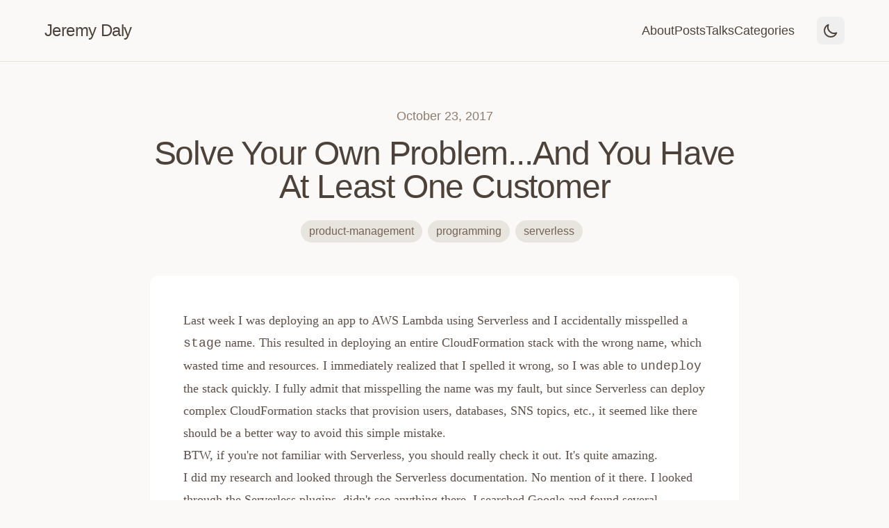

--- FILE ---
content_type: text/html
request_url: https://jeremydaly.com/solve-problem-least-one-customer/
body_size: 4206
content:
<!doctype html>
<html lang="en" dir="ltr">
  <head>
    <!-- Google tag (gtag.js) -->
    <script async src="https://www.googletagmanager.com/gtag/js?id=G-9YGGW3C8YT"></script>
    <script>
      window.dataLayer = window.dataLayer || [];
      function gtag() { dataLayer.push(arguments); }
      gtag('js', new Date());
      gtag('config', 'G-9YGGW3C8YT');
    </script>

    <title>
      Solve Your Own Problem...And You Have At Least One Customer - Jeremy Daly
    </title>

    <!-- Meta -->
    <meta name="description" content="">
    <meta name="keywords" content="">
    <meta charset="utf-8">
    <meta http-equiv="X-UA-Compatible" content="IE=edge">
    <meta http-equiv="Content-Language" content="en">
    <meta name="viewport" content="width=device-width,initial-scale=1">

    <!-- Icons -->
    <link rel="apple-touch-icon-precomposed" sizes="57x57" href="/apple-touch-icon-57x57.png">
    <link rel="apple-touch-icon-precomposed" sizes="114x114" href="/apple-touch-icon-114x114.png">
    <link rel="apple-touch-icon-precomposed" sizes="72x72" href="/apple-touch-icon-72x72.png">
    <link rel="apple-touch-icon-precomposed" sizes="144x144" href="/apple-touch-icon-144x144.png">
    <link rel="apple-touch-icon-precomposed" sizes="60x60" href="/apple-touch-icon-60x60.png">
    <link rel="apple-touch-icon-precomposed" sizes="120x120" href="/apple-touch-icon-120x120.png">
    <link rel="apple-touch-icon-precomposed" sizes="76x76" href="/apple-touch-icon-76x76.png">
    <link rel="apple-touch-icon-precomposed" sizes="152x152" href="/apple-touch-icon-152x152.png">
    <link rel="icon" type="image/png" href="/favicon-196x196.png" sizes="196x196">
    <link rel="icon" type="image/png" href="/favicon-96x96.png" sizes="96x96">
    <link rel="icon" type="image/png" href="/favicon-32x32.png" sizes="32x32">
    <link rel="icon" type="image/png" href="/favicon-16x16.png" sizes="16x16">
    <link rel="icon" type="image/png" href="/favicon-128.png" sizes="128x128">
    <meta name="application-name" content="&nbsp;">
    <meta name="msapplication-TileColor" content="#FFFFFF">
    <meta name="msapplication-TileImage" content="/mstile-144x144.png">
    <meta name="msapplication-square70x70logo" content="/mstile-70x70.png">
    <meta name="msapplication-square150x150logo" content="/mstile-150x150.png">
    <meta name="msapplication-wide310x150logo" content="/mstile-310x150.png">
    <meta name="msapplication-square310x310logo" content="/mstile-310x310.png">

    <!-- Facebook -->
    <meta property="og:title" content="Solve Your Own Problem...And You Have At Least One Customer - Jeremy Daly">
    <meta property="og:type" content="website">
    <meta property="og:description" content="">
    <meta property="og:url" content="https://www.jeremydaly.com/solve-problem-least-one-customer/">
    <meta property="og:image" content="https://www.jeremydaly.com/images/uploads/2019/05/jeremy-daly-headshot-medium-300x300.jpg">

    <!-- Twitter -->
    <meta name="twitter:card" content="summary_large_image">
    <meta name="twitter:site" content="@jeremy_daly">
    <meta name="twitter:title" content="Solve Your Own Problem...And You Have At Least One Customer - Jeremy Daly">
    <meta name="twitter:description" content="">
    <meta name="twitter:creator" content="@jeremy_daly">
    <meta name="twitter:image" content="https://www.jeremydaly.com/images/uploads/2019/05/jeremy-daly-headshot-medium-300x300.jpg">
    <meta name="twitter:domain" content="https://www.jeremydaly.com">

    <!-- RSS -->
    <link rel="alternate" type="application/rss+xml" title="JeremyDaly.com" href="https://www.jeremydaly.com/feed">

    <!-- Styles -->
    <link rel="stylesheet" href="/css/styles.css">

    <script>
      // Initialize dark mode before page renders to prevent flash
      try {
        if (localStorage.theme === 'dark' || (!('theme' in localStorage) && window.matchMedia('(prefers-color-scheme: dark)').matches)) {
          document.documentElement.classList.add('dark')
        } else {
          document.documentElement.classList.remove('dark')
        }
      } catch (_) { }
    </script>

  </head>
  <body class="bg-warm-50 dark:bg-gray-900 text-warm-900 dark:text-gray-100 antialiased transition-colors">
    <div class="min-h-screen flex flex-col">
      <header class="bg-warm-50 dark:bg-gray-900 border-b border-warm-200 dark:border-gray-700 sticky top-0 px-4 py-6 z-50 backdrop-blur-sm bg-opacity-95 dark:bg-opacity-95 transition-colors">
        <div class="mx-auto max-w-6xl">
          <div class="flex items-center justify-between text-warm-900 dark:text-gray-100">
            <div class="flex-1">
              <a href="/" class="text-2xl font-light tracking-tight hover:text-blue-800 dark:hover:text-blue-400 transition-colors">Jeremy Daly</a>
            </div>
            
            <!-- Desktop Navigation -->
            <nav class="hidden md:flex gap-8 text-lg items-center">
              <a href="/about" class="hover:text-blue-800 dark:hover:text-blue-400 transition-colors">About</a>
              <a href="/posts" class="hover:text-blue-800 dark:hover:text-blue-400 transition-colors">Posts</a>
              <a href="/talks" class="hover:text-blue-800 dark:hover:text-blue-400 transition-colors">Talks</a>
              <a href="/categories" class="hover:text-blue-800 dark:hover:text-blue-400 transition-colors">Categories</a>
            </nav>
            
            <!-- Dark Mode Toggle -->
            <button id="dark-mode-toggle" class="ml-8 p-2 rounded-lg hover:bg-warm-200 dark:hover:bg-gray-800 transition-colors" aria-label="Toggle dark mode">
              <svg class="w-6 h-6 hidden dark:block" fill="none" stroke="currentColor" viewBox="0 0 24 24">
                <path stroke-linecap="round" stroke-linejoin="round" stroke-width="2" d="M12 3v1m0 16v1m9-9h-1M4 12H3m15.364 6.364l-.707-.707M6.343 6.343l-.707-.707m12.728 0l-.707.707M6.343 17.657l-.707.707M16 12a4 4 0 11-8 0 4 4 0 018 0z"></path>
              </svg>
              <svg class="w-6 h-6 block dark:hidden" fill="none" stroke="currentColor" viewBox="0 0 24 24">
                <path stroke-linecap="round" stroke-linejoin="round" stroke-width="2" d="M20.354 15.354A9 9 0 018.646 3.646 9.003 9.003 0 0012 21a9.003 9.003 0 008.354-5.646z"></path>
              </svg>
            </button>
            
            <!-- Mobile Menu Button -->
            <button id="mobile-menu-button" class="md:hidden p-2 -mr-2 ml-2" aria-label="Toggle menu">
              <svg class="w-6 h-6" fill="none" stroke="currentColor" viewBox="0 0 24 24">
                <path stroke-linecap="round" stroke-linejoin="round" stroke-width="2" d="M4 6h16M4 12h16M4 18h16"></path>
              </svg>
            </button>
          </div>
        </div>
        
        <!-- Mobile Navigation -->
        <nav id="mobile-menu" class="hidden fixed inset-x-0 top-[73px] bg-warm-50 dark:bg-gray-900 border-b border-warm-200 dark:border-gray-700 shadow-lg z-40 md:hidden">
          <div class="px-6 py-8 space-y-6 max-h-[calc(100vh-73px)] overflow-y-auto">
            <a href="/about" class="block text-xl text-warm-900 dark:text-gray-100 hover:text-blue-800 dark:hover:text-blue-400 transition-colors py-2">About</a>
            <a href="/posts" class="block text-xl text-warm-900 dark:text-gray-100 hover:text-blue-800 dark:hover:text-blue-400 transition-colors py-2">Posts</a>
            <a href="/talks" class="block text-xl text-warm-900 dark:text-gray-100 hover:text-blue-800 dark:hover:text-blue-400 transition-colors py-2">Talks</a>
            <a href="/categories" class="block text-xl text-warm-900 dark:text-gray-100 hover:text-blue-800 dark:hover:text-blue-400 transition-colors py-2">Categories</a>
          </div>
        </nav>
      </header>
      <main class="flex-1">

<article class="max-w-4xl mx-auto my-16 px-6">
  <div class="text-center mb-12">
    <div class="text-warm-600 dark:text-gray-400 text-lg mb-4">
      <time datetime="2017-10-23T11:53:26">October 23, 2017</time>
    </div>
    <h1 class="text-4xl md:text-5xl font-light tracking-tight text-warm-900 dark:text-gray-100 mb-4">
      Solve Your Own Problem...And You Have At Least One Customer</h1>
    <h2 class="text-xl md:text-2xl text-warm-600 dark:text-gray-400 font-light"></h2><div class="mt-6 text-base"><a href="/product-management" class="inline-block bg-warm-200 dark:bg-gray-700 text-warm-700 dark:text-gray-300 px-3 py-1 rounded-full mr-2 hover:bg-warm-300 dark:hover:bg-gray-600 transition-colors">product-management</a><a href="/programming" class="inline-block bg-warm-200 dark:bg-gray-700 text-warm-700 dark:text-gray-300 px-3 py-1 rounded-full mr-2 hover:bg-warm-300 dark:hover:bg-gray-600 transition-colors">programming</a><a href="/serverless" class="inline-block bg-warm-200 dark:bg-gray-700 text-warm-700 dark:text-gray-300 px-3 py-1 rounded-full mr-2 hover:bg-warm-300 dark:hover:bg-gray-600 transition-colors">serverless</a></div></div>

  <div class="bg-white dark:bg-gray-800 rounded-xl shadow-sm transition-colors">
    
    <div class="p-8 md:p-12">
      <div class="prose prose-lg prose-warm dark:prose-invert max-w-none">

        <!-- Post Content --->

        <p>Last week I was deploying an app to AWS Lambda using <a href="https://serverless.com" target="_blank" rel="noopener">Serverless</a> and I accidentally misspelled a <code>stage</code> name. This resulted in deploying an entire CloudFormation stack with the wrong name, which wasted time and resources. I immediately realized that I spelled it wrong, so I was able to <code>undeploy</code> the stack quickly. I fully admit that misspelling the name was my fault, but since Serverless can deploy complex CloudFormation stacks that provision users, databases, SNS topics, etc., it seemed like there should be a better way to avoid this simple mistake.</p>
<blockquote>
<p>BTW, if you're not familiar with <a href="https://serverless.com" target="_blank" rel="noopener">Serverless</a>, you should really check it out. It's quite amazing.</p>
</blockquote>
<p>I did my research and looked through the Serverless documentation. No mention of it there. I looked through the Serverless plugins, didn't see anything there. I searched Google and found several additional Serverless plugins, but nothing that did a simple validation on the name of the <code>stage</code> you were deploying to. For me, this was a real problem that I needed solving. I have several Serverless projects, many of which create additional resources based on the <code>stage</code> name. If I made that mistake once, I knew I could make it again.</p>
<p>As I mentioned, Serverless has a number of plugins, plus it has a really great plugins system that lets you easily create your own. I read their documentation, created a sample from the template, and tinkered for a while until it did exactly what I needed it to do. I wrote some of my own documentation, published it to Github, and then published to NPM. After that, I submitted it to Serverless's plugin directory and it was approved the following day.</p>
<p>Now this exists:</p>
<p><a href="https://www.npmjs.com/package/serverless-stage-manager" target="_blank" rel="noopener"><figure><img class="q-full rounded-lg border border-gray-300 drop-shadow-lg mx-auto" src="/images/uploads/2017/10/serverless-stage-manager.png"></figure></a></p>
<p>It's simple, easy to use, and solves <strong>my</strong> problem. I doubt I'm the only one who has had this issue, so hopefully, others find it useful as well. As for me, I've added it to most of my Serverless projects and will add it to others as I work on them. And at the very least, I know I have one customer.</p>
<hr>
<p><strong>NPM:</strong> <a href="https://www.npmjs.com/package/serverless-stage-manager" target="_blank" rel="noopener">https://www.npmjs.com/package/serverless-stage-manager</a></p>
<p><strong>GitHub:</strong> <a href="https://github.com/jeremydaly/serverless-stage-manager" target="_blank" rel="noopener">https://github.com/jeremydaly/serverless-stage-manager</a></p>

        <!-- End Post Content --->

        <div class="pt-8 border-t border-warm-200 dark:border-gray-600 mt-8">
          <span class="text-warm-600 dark:text-gray-400 font-medium mr-3">Tags:</span>
          <a href="/tag/server-management" class="inline-block text-blue-700 dark:text-blue-400 hover:text-blue-900 dark:hover:text-blue-300 underline underline-offset-2 transition-colors mr-3">#server-management</a><a href="/tag/nodejs" class="inline-block text-blue-700 dark:text-blue-400 hover:text-blue-900 dark:hover:text-blue-300 underline underline-offset-2 transition-colors mr-3">#nodejs</a><a href="/tag/serverless" class="inline-block text-blue-700 dark:text-blue-400 hover:text-blue-900 dark:hover:text-blue-300 underline underline-offset-2 transition-colors mr-3">#serverless</a><a href="/tag/aws-lambda" class="inline-block text-blue-700 dark:text-blue-400 hover:text-blue-900 dark:hover:text-blue-300 underline underline-offset-2 transition-colors mr-3">#aws-lambda</a><a href="/tag/npm" class="inline-block text-blue-700 dark:text-blue-400 hover:text-blue-900 dark:hover:text-blue-300 underline underline-offset-2 transition-colors mr-3">#npm</a><a href="/tag/plugins" class="inline-block text-blue-700 dark:text-blue-400 hover:text-blue-900 dark:hover:text-blue-300 underline underline-offset-2 transition-colors mr-3">#plugins</a></div>

      </div>

    </div>
  </div>

  <div class="flex justify-stretch gap-6 mt-12">
    <div class="flex-1">
      <a href="/access-aws-vpc-based-elasticsearch-cluster-locally/" class="block rounded-lg p-6 bg-white dark:bg-gray-800 shadow-sm hover:shadow-md transition-shadow">
        <div class="text-warm-600 dark:text-gray-400 text-sm mb-2">← Previous</div>
        <div class="text-warm-900 dark:text-gray-100 font-medium">How To: Access Your AWS VPC-based Elasticsearch Cluster Locally</div>
      </a>
    </div>
    <div class="flex-1">
      <a href="/lambda-api-v0-1-0-beta-released/" class="block rounded-lg p-6 bg-white dark:bg-gray-800 shadow-sm hover:shadow-md transition-shadow text-right">
        <div class="text-warm-600 dark:text-gray-400 text-sm mb-2">Next →</div>
        <div class="text-warm-900 dark:text-gray-100 font-medium">Lambda API: v0.1.0-beta released</div>
      </a>
    </div>
    
</div></article>
      </main>
      <footer class="mt-20 py-12 bg-warm-100 dark:bg-gray-800 border-t border-warm-200 dark:border-gray-700 transition-colors">
        <div class="mx-auto max-w-6xl text-warm-700 dark:text-gray-300 text-center">
          Copyright 2015-2025 - Jeremy Daly &mdash;
          <span class="whitespace-nowrap">
            <a href="http://www.linkedin.com/in/jeremydaly" target="_blank" rel="noopener" class="text-blue-700 dark:text-blue-400 hover:text-blue-900 dark:hover:text-blue-300 underline underline-offset-2 transition-colors">LinkedIn</a>
            <span class="mx-2 text-warm-400">·</span>
            <a href="https://bsky.app/profile/jeremydaly.com" target="_blank" rel="noopener" class="text-blue-700 dark:text-blue-400 hover:text-blue-900 dark:hover:text-blue-300 underline underline-offset-2 transition-colors">Bluesky</a>
            <span class="mx-2 text-warm-400">·</span>
            <a href="https://twitter.com/jeremy_daly" target="_blank" rel="noopener" class="text-blue-700 dark:text-blue-400 hover:text-blue-900 dark:hover:text-blue-300 underline underline-offset-2 transition-colors">X</a>
            <span class="mx-2 text-warm-400">·</span>
            <a href="https://github.com/jeremydaly" target="_blank" rel="noopener" class="text-blue-700 dark:text-blue-400 hover:text-blue-900 dark:hover:text-blue-300 underline underline-offset-2 transition-colors">GitHub</a>
          </span>
        </div>
      </footer>
    </div>
    <script src="/js/navigation.js"></script>
    <script src="/js/darkmode.js"></script>
    <script async src="//platform.twitter.com/widgets.js" charset="utf-8"></script>
  </body>
</html>

--- FILE ---
content_type: application/javascript
request_url: https://jeremydaly.com/js/navigation.js
body_size: 529
content:
// Mobile navigation functionality
document.addEventListener('DOMContentLoaded', function() {
  const menuButton = document.getElementById('mobile-menu-button');
  const mobileMenu = document.getElementById('mobile-menu');
  const body = document.body;
  
  if (menuButton && mobileMenu) {
    // Toggle mobile menu
    menuButton.addEventListener('click', function() {
      const isOpen = !mobileMenu.classList.contains('hidden');
      
      if (isOpen) {
        // Close menu
        mobileMenu.classList.add('hidden');
        body.style.overflow = '';
        updateButtonIcon(false);
      } else {
        // Open menu
        mobileMenu.classList.remove('hidden');
        body.style.overflow = 'hidden';
        updateButtonIcon(true);
      }
    });
    
    // Update button icon
    function updateButtonIcon(isOpen) {
      const svg = menuButton.querySelector('svg');
      if (isOpen) {
        // X icon
        svg.innerHTML = '<path stroke-linecap="round" stroke-linejoin="round" stroke-width="2" d="M6 18L18 6M6 6l12 12"></path>';
      } else {
        // Hamburger icon
        svg.innerHTML = '<path stroke-linecap="round" stroke-linejoin="round" stroke-width="2" d="M4 6h16M4 12h16M4 18h16"></path>';
      }
    }
    
    // Close menu when clicking a link
    const menuLinks = mobileMenu.querySelectorAll('a');
    menuLinks.forEach(link => {
      link.addEventListener('click', function() {
        mobileMenu.classList.add('hidden');
        body.style.overflow = '';
        updateButtonIcon(false);
      });
    });
    
    // Close menu when window is resized to desktop size
    window.addEventListener('resize', function() {
      if (window.innerWidth >= 768) { // md breakpoint
        mobileMenu.classList.add('hidden');
        body.style.overflow = '';
        updateButtonIcon(false);
      }
    });
    
    // Close menu on escape key
    document.addEventListener('keydown', function(e) {
      if (e.key === 'Escape' && !mobileMenu.classList.contains('hidden')) {
        mobileMenu.classList.add('hidden');
        body.style.overflow = '';
        updateButtonIcon(false);
      }
    });
  }
});

--- FILE ---
content_type: application/javascript
request_url: https://jeremydaly.com/js/darkmode.js
body_size: 803
content:
// Dark mode functionality
document.addEventListener('DOMContentLoaded', function() {
  const darkModeToggle = document.getElementById('dark-mode-toggle');
  
  if (darkModeToggle) {
    // Toggle dark mode
    darkModeToggle.addEventListener('click', function() {
      const isDark = document.documentElement.classList.contains('dark');
      
      if (isDark) {
        document.documentElement.classList.remove('dark');
        localStorage.theme = 'light';
      } else {
        document.documentElement.classList.add('dark');
        localStorage.theme = 'dark';
      }
    });
    
    // Listen for system theme changes
    window.matchMedia('(prefers-color-scheme: dark)').addEventListener('change', (e) => {
      if (!('theme' in localStorage)) {
        if (e.matches) {
          document.documentElement.classList.add('dark');
        } else {
          document.documentElement.classList.remove('dark');
        }
      }
    });
  }
});